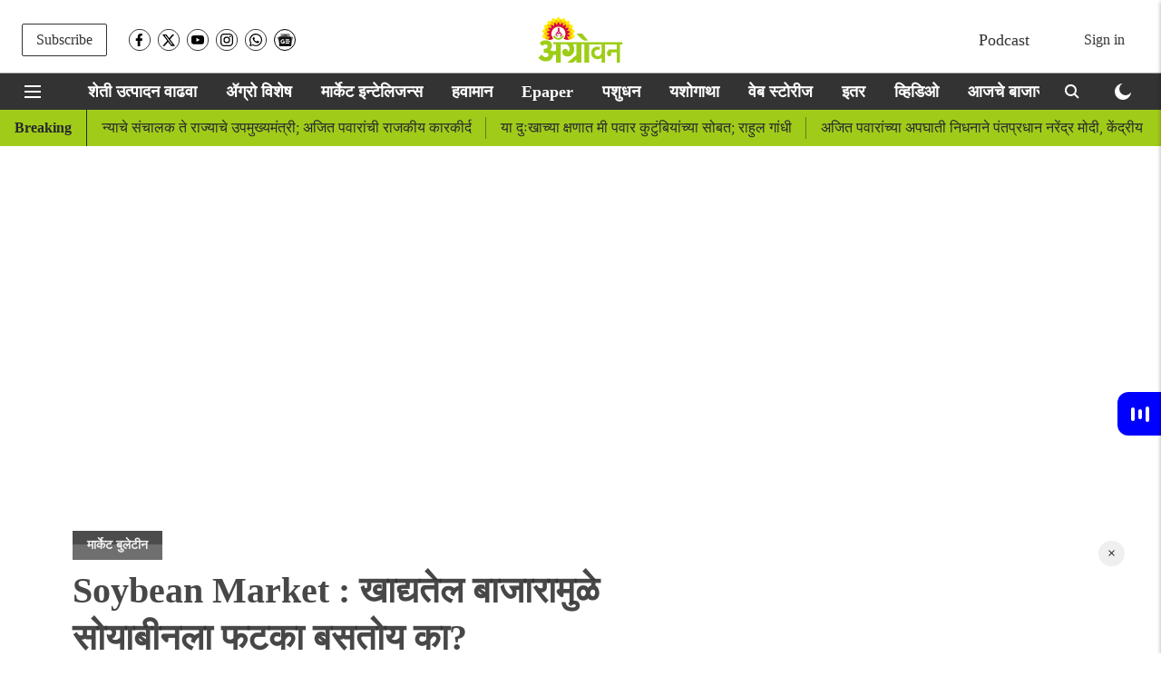

--- FILE ---
content_type: text/html; charset=utf-8
request_url: https://www.google.com/recaptcha/api2/aframe
body_size: 265
content:
<!DOCTYPE HTML><html><head><meta http-equiv="content-type" content="text/html; charset=UTF-8"></head><body><script nonce="zSfrVSOyiZ8abVc4CcNYlA">/** Anti-fraud and anti-abuse applications only. See google.com/recaptcha */ try{var clients={'sodar':'https://pagead2.googlesyndication.com/pagead/sodar?'};window.addEventListener("message",function(a){try{if(a.source===window.parent){var b=JSON.parse(a.data);var c=clients[b['id']];if(c){var d=document.createElement('img');d.src=c+b['params']+'&rc='+(localStorage.getItem("rc::a")?sessionStorage.getItem("rc::b"):"");window.document.body.appendChild(d);sessionStorage.setItem("rc::e",parseInt(sessionStorage.getItem("rc::e")||0)+1);localStorage.setItem("rc::h",'1769632332387');}}}catch(b){}});window.parent.postMessage("_grecaptcha_ready", "*");}catch(b){}</script></body></html>

--- FILE ---
content_type: text/html; charset=utf-8
request_url: https://www.google.com/recaptcha/api2/aframe
body_size: -248
content:
<!DOCTYPE HTML><html><head><meta http-equiv="content-type" content="text/html; charset=UTF-8"></head><body><script nonce="GbtgrE7UcmQQmvKfXRLM_w">/** Anti-fraud and anti-abuse applications only. See google.com/recaptcha */ try{var clients={'sodar':'https://pagead2.googlesyndication.com/pagead/sodar?'};window.addEventListener("message",function(a){try{if(a.source===window.parent){var b=JSON.parse(a.data);var c=clients[b['id']];if(c){var d=document.createElement('img');d.src=c+b['params']+'&rc='+(localStorage.getItem("rc::a")?sessionStorage.getItem("rc::b"):"");window.document.body.appendChild(d);sessionStorage.setItem("rc::e",parseInt(sessionStorage.getItem("rc::e")||0)+1);localStorage.setItem("rc::h",'1769632334117');}}}catch(b){}});window.parent.postMessage("_grecaptcha_ready", "*");}catch(b){}</script></body></html>

--- FILE ---
content_type: text/plain;charset=UTF-8
request_url: https://adgebra.co.in/ocean/articles?url=agrowon.esakal.com
body_size: 6212
content:
{"oceanArticles":[{"url":"https://agrowon.esakal.com/agro-special/two-new-directorates-to-ease-farm-produce-marketing-issues-sai29?utm_source\u003dOcean\u0026utm_medium\u003dRS\u0026utm_campaign\u003dadgebra","imgurl":"https://media.assettype.com/agrowon/2026-01-08/fnjyzbng/Roshan-720-x-1280-px-1280-x-720-px-720-x-1280-px-1280-x-720-px-720-x-1280-px-720-x-1280-px-1280-x-720-px-720-x-1280-px-1280-x-720-px-1280-x-720-px-1280-x-720-px-1280-x-720-18.jpg","title":"Agriculture+Department%3A+%E0%A4%95%E0%A5%83%E0%A4%B7%E0%A5%80+%E0%A4%B5%E0%A4%BF%E0%A4%AD%E0%A4%BE%E0%A4%97%E0%A4%BE%E0%A4%A4+%E0%A4%A6%E0%A5%8B%E0%A4%A8+%E0%A4%A8%E0%A4%B5%E0%A5%80%E0%A4%A8+%E0%A4%B8%E0%A4%82%E0%A4%9A%E0%A4%BE%E0%A4%B2%E0%A4%A8%E0%A4%BE%E0%A4%B2%E0%A4%AF%E0%A5%87+...","impressionTracker":"","clickTracker":"https://adgebra.co.in/clicktracker/article?articleUrl\u003dhttps%253A%252F%252Fagrowon.esakal.com%252Fagro-special%252Ftwo-new-directorates-to-ease-farm-produce-marketing-issues-sai29%253Futm_source%253DOcean%2526utm_medium%253DRS%2526utm_campaign%253Dadgebra"},{"url":"https://agrowon.esakal.com/ampstories/web-stories/remove-crayon-marks-from-walls-cleaning-tips-aak11?utm_source\u003dOcean\u0026utm_medium\u003dRS\u0026utm_campaign\u003dadgebra","imgurl":"https://media.assettype.com/agrowon/2026-01-08/mv332c3b/7.jpg","title":"Wall+Cleaning+Tips+%3A+%27%E0%A4%AF%E0%A4%BE%27+%E0%A4%B8%E0%A5%8B%E0%A4%AA%E0%A5%8D%E0%A4%AF%E0%A4%BE+%E0%A4%9F%E0%A4%BF%E0%A4%AA%E0%A5%8D%E0%A4%B8%E0%A4%A8%E0%A5%87+%E0%A4%95%E0%A4%BE%E0%A4%A2%E0%A4%BE+%E0%A4%AD%E0%A4%BF%E0%A4%82%E0%A4%A4%E0%A5%80%E0%A4%B5%E0%A4%B0+%E0%A4%B2%E0%A4%B9%E0%A4%BE%E0%A4%A8+...","impressionTracker":"","clickTracker":"https://adgebra.co.in/clicktracker/article?articleUrl\u003dhttps%253A%252F%252Fagrowon.esakal.com%252Fampstories%252Fweb-stories%252Fremove-crayon-marks-from-walls-cleaning-tips-aak11%253Futm_source%253DOcean%2526utm_medium%253DRS%2526utm_campaign%253Dadgebra"},{"url":"https://agrowon.esakal.com/weather-news/cloudy-weather-rain-showers-as-minimum-temperatures-fluctuate-in-maharashtra-sai29?utm_source\u003dOcean\u0026utm_medium\u003dRS\u0026utm_campaign\u003dadgebra","imgurl":"https://media.assettype.com/agrowon/2026-01-08/xjuhihhv/Untitled-720-x-1280-px-1280-x-720-px-720-x-1280-px-1200-x-675-px-1280-x-720-px-2026-01-09T002935.781.jpg","title":"Weather+Update%3A+%E0%A4%95%E0%A4%BF%E0%A4%AE%E0%A4%BE%E0%A4%A8+%E0%A4%A4%E0%A4%BE%E0%A4%AA%E0%A4%AE%E0%A4%BE%E0%A4%A8%E0%A4%BE%E0%A4%A4+%E0%A4%B5%E0%A4%BE%E0%A4%A2+%E0%A4%B9%E0%A5%8B%E0%A4%A3%E0%A5%8D%E0%A4%AF%E0%A4%BE%E0%A4%9A%E0%A5%80+%E0%A4%B6%E0%A4%95%E0%A5%8D%E0%A4%AF%E0%A4%A4%E0%A4%BE","impressionTracker":"","clickTracker":"https://adgebra.co.in/clicktracker/article?articleUrl\u003dhttps%253A%252F%252Fagrowon.esakal.com%252Fweather-news%252Fcloudy-weather-rain-showers-as-minimum-temperatures-fluctuate-in-maharashtra-sai29%253Futm_source%253DOcean%2526utm_medium%253DRS%2526utm_campaign%253Dadgebra"},{"url":"https://agrowon.esakal.com/agro-special/warehouse-receipt-scheme-offers-farmers-a-safer-path-to-stable-markets-sai29?utm_source\u003dOcean\u0026utm_medium\u003dRS\u0026utm_campaign\u003dadgebra","imgurl":"https://media.assettype.com/agrowon/2026-01-09/r37a7lnz/Roshan-720-x-1280-px-1280-x-720-px-720-x-1280-px-1280-x-720-px-720-x-1280-px-720-x-1280-px-1280-x-720-px-720-x-1280-px-1280-x-720-px-1280-x-720-px-1280-x-720-px-1280-x-720-23.jpg","title":"Warehouse+Receipts%3A+%E0%A4%B5%E0%A4%BF%E0%A4%A4%E0%A5%8D%E0%A4%A4%E0%A4%AA%E0%A5%81%E0%A4%B0%E0%A4%B5%E0%A4%A0%E0%A5%8D%E0%A4%AF%E0%A4%BE%E0%A4%B8%E0%A4%BE%E0%A4%A0%E0%A5%80+%E0%A4%B5%E0%A4%B8%E0%A5%8D%E0%A4%A4%E0%A5%82%E0%A4%82%E0%A4%9A%E0%A4%BE+%E0%A4%A4%E0%A4%BE%E0%A4%B0%E0%A4%A3+%E0%A4%AE%E0%A5%8D%E0%A4%B9%E0%A4%A3%E0%A5%82%E0%A4%A8+...","impressionTracker":"","clickTracker":"https://adgebra.co.in/clicktracker/article?articleUrl\u003dhttps%253A%252F%252Fagrowon.esakal.com%252Fagro-special%252Fwarehouse-receipt-scheme-offers-farmers-a-safer-path-to-stable-markets-sai29%253Futm_source%253DOcean%2526utm_medium%253DRS%2526utm_campaign%253Dadgebra"},{"url":"https://agrowon.esakal.com/market-intelligence/mixed-signals-in-agri-markets-cotton-strong-soybean-stable-chilli-prices-firm-sai29?utm_source\u003dOcean\u0026utm_medium\u003dRS\u0026utm_campaign\u003dadgebra","imgurl":"https://media.assettype.com/agrowon/2026-01-08/krgqbykk/Roshan-720-x-1280-px-1280-x-720-px-720-x-1280-px-1280-x-720-px-720-x-1280-px-720-x-1280-px-1280-x-720-px-720-x-1280-px-1280-x-720-px-1280-x-720-px-1280-x-720-px-1280-x-720-5.jpg","title":"Agrowon+Podcast%3A+%E0%A4%B8%E0%A5%8B%E0%A4%AF%E0%A4%BE%E0%A4%AC%E0%A5%80%E0%A4%A8+%E0%A4%A6%E0%A4%B0+%E0%A4%9F%E0%A4%BF%E0%A4%95%E0%A5%82%E0%A4%A8%2C+%E0%A4%95%E0%A4%BE%E0%A4%AA%E0%A4%B8%E0%A4%BE%E0%A4%A4+%E0%A4%B8%E0%A5%81%E0%A4%A7%E0%A4%BE%E0%A4%B0%E0%A4%A3%E0%A4%BE%2C+%E0%A4%97%E0%A4%B5%E0%A5%8D%E0%A4%B9%E0%A4%BE%E0%A4%9A%E0%A5%87+...","impressionTracker":"","clickTracker":"https://adgebra.co.in/clicktracker/article?articleUrl\u003dhttps%253A%252F%252Fagrowon.esakal.com%252Fmarket-intelligence%252Fmixed-signals-in-agri-markets-cotton-strong-soybean-stable-chilli-prices-firm-sai29%253Futm_source%253DOcean%2526utm_medium%253DRS%2526utm_campaign%253Dadgebra"},{"url":"https://agrowon.esakal.com/agro-special/seven-thousand-farmers-in-sangli-have-taken-out-fruit-crop-insurance-abhi47?utm_source\u003dOcean\u0026utm_medium\u003dTR\u0026utm_campaign\u003dadgebra","imgurl":"https://images.assettype.com/agrowon/2022-04/c9efdfa0-cd9a-46fc-86c1-3a2fdf58fa48/OM_LOGO_WEBSITE_300X56_AGROWON.png","title":"Fruit+Crop+Insurance%3A+%E0%A4%B8%E0%A4%BE%E0%A4%82%E0%A4%97%E0%A4%B2%E0%A5%80%E0%A4%A4+%E0%A4%B8%E0%A4%BE%E0%A4%A4+%E0%A4%B9%E0%A4%9C%E0%A4%BE%E0%A4%B0+%E0%A4%B6%E0%A5%87%E0%A4%A4%E0%A4%95%E0%A4%B1%E0%A5%8D%E0%A4%AF%E0%A4%BE%E0%A4%82%E0%A4%A8%E0%A5%80+%E0%A4%95%E0%A4%BE%E0%A4%A2%E0%A4%B2%E0%A4%BE+%E0%A4%AB%E0%A4%B3+...","impressionTracker":"","clickTracker":"https://adgebra.co.in/clicktracker/article?articleUrl\u003dhttps%253A%252F%252Fagrowon.esakal.com%252Fagro-special%252Fseven-thousand-farmers-in-sangli-have-taken-out-fruit-crop-insurance-abhi47%253Futm_source%253DOcean%2526utm_medium%253DTR%2526utm_campaign%253Dadgebra"},{"url":"https://agrowon.esakal.com/video/what-to-do-if-sorghum-crop-turns-yellow-due-to-cold-weather-conditions?utm_source\u003dOcean\u0026utm_medium\u003dRS\u0026utm_campaign\u003dadgebra","imgurl":"https://media.assettype.com/agrowon/2026-01-09/8u8zp1fr/Agrowon-Thumbnails-2026-01-09T120806.143.jpg","title":"Jowar+Cold+Stress%3A+%E0%A4%A5%E0%A4%82%E0%A4%A1%E0%A5%80%E0%A4%AE%E0%A5%81%E0%A4%B3%E0%A5%87+%E0%A4%9C%E0%A5%8D%E0%A4%B5%E0%A4%BE%E0%A4%B0%E0%A5%80%E0%A4%9A%E0%A5%87+%E0%A4%AA%E0%A5%80%E0%A4%95+%E0%A4%AA%E0%A4%BF%E0%A4%B5%E0%A4%B3%E0%A5%87+%E0%A4%AA%E0%A4%A1%E0%A4%B2%E0%A5%8D%E0%A4%AF%E0%A4%BE%E0%A4%B8+%E0%A4%95%E0%A4%BE%E0%A4%AF+...","impressionTracker":"","clickTracker":"https://adgebra.co.in/clicktracker/article?articleUrl\u003dhttps%253A%252F%252Fagrowon.esakal.com%252Fvideo%252Fwhat-to-do-if-sorghum-crop-turns-yellow-due-to-cold-weather-conditions%253Futm_source%253DOcean%2526utm_medium%253DRS%2526utm_campaign%253Dadgebra"},{"url":"https://agrowon.esakal.com/agro-special/high-density-cotton-farming-key-to-stop-decline-in-cultivation-sai29?utm_source\u003dOcean\u0026utm_medium\u003dRS\u0026utm_campaign\u003dadgebra","imgurl":"https://media.assettype.com/agrowon/2026-01-09/rtlkzx1n/Agriculture-2026-01-09T130615.309.jpg","title":"Cotton+Farming%3A+%E0%A4%95%E0%A4%BE%E0%A4%AA%E0%A5%82%E0%A4%B8+%E0%A4%B2%E0%A4%BE%E0%A4%97%E0%A4%B5%E0%A4%A1%E0%A5%80%E0%A4%A4%E0%A5%80%E0%A4%B2+%E0%A4%98%E0%A4%9F+%E0%A4%B0%E0%A5%8B%E0%A4%96%E0%A4%A3%E0%A5%8D%E0%A4%AF%E0%A4%BE%E0%A4%B8%E0%A4%BE%E0%A4%A0%E0%A5%80+%E0%A4%B8%E0%A4%98%E0%A4%A8%2C+%E0%A4%85%E0%A4%A4%E0%A4%BF%E0%A4%98%E0%A4%A8+...","impressionTracker":"","clickTracker":"https://adgebra.co.in/clicktracker/article?articleUrl\u003dhttps%253A%252F%252Fagrowon.esakal.com%252Fagro-special%252Fhigh-density-cotton-farming-key-to-stop-decline-in-cultivation-sai29%253Futm_source%253DOcean%2526utm_medium%253DRS%2526utm_campaign%253Dadgebra"},{"url":"https://agrowon.esakal.com/agro-special/save-the-barav-movement-revives-thousands-of-ancient-water-sources-in-maharashtra-sai29?utm_source\u003dOcean\u0026utm_medium\u003dRS\u0026utm_campaign\u003dadgebra","imgurl":"https://media.assettype.com/agrowon/2026-01-09/jpdprmbq/Roshan-720-x-1280-px-1280-x-720-px-720-x-1280-px-1280-x-720-px-720-x-1280-px-720-x-1280-px-1280-x-720-px-720-x-1280-px-1280-x-720-px-1280-x-720-px-1280-x-720-px-1280-x-720-22.jpg","title":"Water+Conservation%3A+%E0%A4%AC%E0%A4%BE%E0%A4%B0%E0%A4%B5+%E0%A4%AA%E0%A5%81%E0%A4%A8%E0%A4%B0%E0%A5%8D%E0%A4%B6%E0%A5%8B%E0%A4%A7%2C+%E0%A4%B8%E0%A4%82%E0%A4%B5%E0%A4%B0%E0%A5%8D%E0%A4%A7%E0%A4%A8%E0%A4%BE%E0%A4%A4%E0%A5%80%E0%A4%B2+%E2%80%98%E0%A4%AE%E0%A4%B9%E0%A4%BE%E0%A4%B0%E0%A4%BE%E0%A4%B7%E0%A5%8D%E0%A4%9F%E0%A5%8D%E0%A4%B0+...","impressionTracker":"","clickTracker":"https://adgebra.co.in/clicktracker/article?articleUrl\u003dhttps%253A%252F%252Fagrowon.esakal.com%252Fagro-special%252Fsave-the-barav-movement-revives-thousands-of-ancient-water-sources-in-maharashtra-sai29%253Futm_source%253DOcean%2526utm_medium%253DRS%2526utm_campaign%253Dadgebra"},{"url":"https://agrowon.esakal.com/agro-special/bismil-sugarcane-variety-approved-four-states-ddb79?utm_source\u003dOcean\u0026utm_medium\u003dRS\u0026utm_campaign\u003dadgebra","imgurl":"https://media.assettype.com/agrowon/2026-01-09/mnuoyl0p/Copy-of-Copy-of-Roshan-720-x-1280-px-1280-x-720-px-720-x-1280-px-1280-x-720-px-720-x-1280-px-720-x-1280-px-1280-x-720-px-720-x-1280-px-1280-x-720-px-1280-x-720-px-1280-2026-01-09T114934.331.jpg","title":"New+Sugarcane+Variety%3A+%E0%A4%A8%E0%A4%B5%E0%A5%87+%E0%A4%8A%E0%A4%B8+%E0%A4%B5%E0%A4%BE%E0%A4%A3+%27%E0%A4%AC%E0%A4%BF%E0%A4%B8%E0%A5%8D%E0%A4%AE%E0%A4%BF%E0%A4%B2%27%E0%A4%9A%E0%A5%8D%E0%A4%AF%E0%A4%BE+%E0%A4%86%E0%A4%A3%E0%A4%96%E0%A5%80+%E0%A5%AA+...","impressionTracker":"","clickTracker":"https://adgebra.co.in/clicktracker/article?articleUrl\u003dhttps%253A%252F%252Fagrowon.esakal.com%252Fagro-special%252Fbismil-sugarcane-variety-approved-four-states-ddb79%253Futm_source%253DOcean%2526utm_medium%253DRS%2526utm_campaign%253Dadgebra"},{"url":"https://agrowon.esakal.com/agro-special/rabi-sowing-area-growth-634-lakh-hectares-ddb79?utm_source\u003dOcean\u0026utm_medium\u003dRS\u0026utm_campaign\u003dadgebra","imgurl":"https://media.assettype.com/agrowon/2026-01-08/n57kq1zx/Copy-of-Copy-of-Roshan-720-x-1280-px-1280-x-720-px-720-x-1280-px-1280-x-720-px-720-x-1280-px-720-x-1280-px-1280-x-720-px-720-x-1280-px-1280-x-720-px-1280-x-720-px-1280-2026-01-08T142124.425.jpg","title":"Rabi+Sowing%3A+%E0%A4%B0%E0%A4%AC%E0%A5%8D%E0%A4%AC%E0%A5%80+%E0%A4%AA%E0%A5%80%E0%A4%95+%E0%A4%AA%E0%A5%87%E0%A4%B0%E0%A4%BE+%E0%A5%AC%E0%A5%A9%E0%A5%AA+%E0%A4%B2%E0%A4%BE%E0%A4%96+%E0%A4%B9%E0%A5%87%E0%A4%95%E0%A5%8D%E0%A4%9F%E0%A4%B0%E0%A4%B5%E0%A4%B0%2C+%E0%A4%97%E0%A5%87%E0%A4%B2%E0%A5%8D%E0%A4%AF%E0%A4%BE+...","impressionTracker":"","clickTracker":"https://adgebra.co.in/clicktracker/article?articleUrl\u003dhttps%253A%252F%252Fagrowon.esakal.com%252Fagro-special%252Frabi-sowing-area-growth-634-lakh-hectares-ddb79%253Futm_source%253DOcean%2526utm_medium%253DRS%2526utm_campaign%253Dadgebra"},{"url":"https://agrowon.esakal.com/agro-special/turmeric-production-is-low-in-khandesh-abhi47?utm_source\u003dOcean\u0026utm_medium\u003dRS\u0026utm_campaign\u003dadgebra","imgurl":"https://media.assettype.com/agrowon/2025-11-30/mktdv4qg/Roshan-720-x-1280-px-1280-x-720-px-720-x-1280-px-1280-x-720-px-720-x-1280-px-720-x-1280-px-1280-x-720-px-720-x-1280-px-1280-x-720-px-1280-x-720-px-1280-x-720-px-1280-x-720-41.jpg","title":"Tur+Production%3A+%E0%A4%96%E0%A4%BE%E0%A4%A8%E0%A4%A6%E0%A5%87%E0%A4%B6%E0%A4%BE%E0%A4%A4+%E0%A4%A4%E0%A5%82%E0%A4%B0+%E0%A4%89%E0%A4%A4%E0%A5%8D%E0%A4%AA%E0%A4%BE%E0%A4%A6%E0%A4%A8+%E0%A4%85%E0%A4%B2%E0%A5%8D%E0%A4%AA","impressionTracker":"","clickTracker":"https://adgebra.co.in/clicktracker/article?articleUrl\u003dhttps%253A%252F%252Fagrowon.esakal.com%252Fagro-special%252Fturmeric-production-is-low-in-khandesh-abhi47%253Futm_source%253DOcean%2526utm_medium%253DRS%2526utm_campaign%253Dadgebra"},{"url":"https://agrowon.esakal.com/weather-news/cold-wave-returns-to-maharashtra-as-minimum-temperatures-drop-sai29?utm_source\u003dOcean\u0026utm_medium\u003dRS\u0026utm_campaign\u003dadgebra","imgurl":"https://media.assettype.com/agrowon/2026-01-08/32exq10i/Roshan-720-x-1280-px-1280-x-720-px-720-x-1280-px-1280-x-720-px-720-x-1280-px-720-x-1280-px-1280-x-720-px-720-x-1280-px-1280-x-720-px-1280-x-720-px-1280-x-720-px-1280-x-720-3.jpg","title":"Cold+Waive%3A+%E0%A4%B0%E0%A4%BE%E0%A4%9C%E0%A5%8D%E0%A4%AF%E0%A4%BE%E0%A4%A4+%E0%A4%A5%E0%A4%82%E0%A4%A1%E0%A5%80+%E0%A4%AA%E0%A5%81%E0%A4%A8%E0%A5%8D%E0%A4%B9%E0%A4%BE+%E0%A4%B5%E0%A4%BE%E0%A4%A2%E0%A4%B2%E0%A5%80%3B+%E0%A4%B5%E0%A4%BF%E0%A4%A6%E0%A4%B0%E0%A5%8D%E0%A4%AD%E0%A4%BE%E0%A4%A4%E0%A5%80%E0%A4%B2+%E0%A4%95%E0%A4%BF%E0%A4%AE%E0%A4%BE%E0%A4%A8+...","impressionTracker":"","clickTracker":"https://adgebra.co.in/clicktracker/article?articleUrl\u003dhttps%253A%252F%252Fagrowon.esakal.com%252Fweather-news%252Fcold-wave-returns-to-maharashtra-as-minimum-temperatures-drop-sai29%253Futm_source%253DOcean%2526utm_medium%253DRS%2526utm_campaign%253Dadgebra"},{"url":"https://agrowon.esakal.com/agro-special/special-development-funds-for-villages-that-ban-alcohol-abhi47?utm_source\u003dOcean\u0026utm_medium\u003dRS\u0026utm_campaign\u003dadgebra","imgurl":"https://media.assettype.com/agrowon/2026-01-08/o5u0nqzt/Agriculture-2026-01-08T101802.315.jpg","title":"liquor+Free+Villages%3A+%E0%A4%A6%E0%A4%BE%E0%A4%B0%E0%A5%82%E0%A4%AC%E0%A4%82%E0%A4%A6%E0%A5%80+%E0%A4%95%E0%A4%B0%E0%A4%A3%E0%A4%BE%E0%A4%B1%E0%A5%8D%E0%A4%AF%E0%A4%BE+%E0%A4%97%E0%A4%BE%E0%A4%B5%E0%A4%BE%E0%A4%82%E0%A4%A8%E0%A4%BE+%E0%A4%B5%E0%A4%BF%E0%A4%B6%E0%A5%87%E0%A4%B7+...","impressionTracker":"","clickTracker":"https://adgebra.co.in/clicktracker/article?articleUrl\u003dhttps%253A%252F%252Fagrowon.esakal.com%252Fagro-special%252Fspecial-development-funds-for-villages-that-ban-alcohol-abhi47%253Futm_source%253DOcean%2526utm_medium%253DRS%2526utm_campaign%253Dadgebra"},{"url":"https://agrowon.esakal.com/ampstories/web-stories/makar-sankranti-traditional-ritual-indian-festival-aak11?utm_source\u003dOcean\u0026utm_medium\u003dRS\u0026utm_campaign\u003dadgebra","imgurl":"https://media.assettype.com/agrowon/2026-01-08/w8b5u7dh/1.jpg","title":"Makar+Sankranti+Traditional+Ritual+%3A+%E0%A4%B8%E0%A4%82%E0%A4%95%E0%A5%8D%E0%A4%B0%E0%A4%BE%E0%A4%82%E0%A4%A4%E0%A5%80%E0%A4%9A%E0%A5%8D%E0%A4%AF%E0%A4%BE+%E0%A4%A6%E0%A4%BF%E0%A4%B5%E0%A4%B6%E0%A5%80+...","impressionTracker":"","clickTracker":"https://adgebra.co.in/clicktracker/article?articleUrl\u003dhttps%253A%252F%252Fagrowon.esakal.com%252Fampstories%252Fweb-stories%252Fmakar-sankranti-traditional-ritual-indian-festival-aak11%253Futm_source%253DOcean%2526utm_medium%253DRS%2526utm_campaign%253Dadgebra"},{"url":"https://agrowon.esakal.com/ampstories/web-stories/grilled-tava-sandwich-recipe-indian-breakfast-aak11?utm_source\u003dOcean\u0026utm_medium\u003dRS\u0026utm_campaign\u003dadgebra","imgurl":"https://media.assettype.com/agrowon/2025-07-03/y1p5qdpg/unnamed.png","title":"Grilled+Sandwich+Recipe+%3A+%E0%A4%98%E0%A4%B0%E0%A4%9A%E0%A5%8D%E0%A4%AF%E0%A4%BE+%E0%A4%98%E0%A4%B0%E0%A5%80+%E0%A4%A4%E0%A4%B5%E0%A5%8D%E0%A4%AF%E0%A4%BE%E0%A4%B5%E0%A4%B0+%E0%A4%A4%E0%A4%AF%E0%A4%BE%E0%A4%B0+%E0%A4%95%E0%A4%B0%E0%A4%BE+%E0%A4%97%E0%A5%8D%E0%A4%B0%E0%A4%BF%E0%A4%B2+...","impressionTracker":"","clickTracker":"https://adgebra.co.in/clicktracker/article?articleUrl\u003dhttps%253A%252F%252Fagrowon.esakal.com%252Fampstories%252Fweb-stories%252Fgrilled-tava-sandwich-recipe-indian-breakfast-aak11%253Futm_source%253DOcean%2526utm_medium%253DRS%2526utm_campaign%253Dadgebra"},{"url":"https://agrowon.esakal.com/market-intelligence/market-bulletin/soybean-prices-improve-cotton-prices-increase-millet-remains-stable-demand-for-garlic-increases-cucumbers-rise-rat16?utm_source\u003dOcean\u0026utm_medium\u003dRS\u0026utm_campaign\u003dadgebra","imgurl":"https://media.assettype.com/agrowon/2026-01-09/vi21hgd4/Roshan-720-x-1280-px-1280-x-720-px-720-x-1280-px-1280-x-720-px-720-x-1280-px-720-x-1280-px-1280-x-720-px-720-x-1280-px-1280-x-720-px-1280-x-720-px-1280-x-720-px-1280-x-720-3.jpg","title":"Agrowon+Podcast%3A+%E0%A4%B8%E0%A5%8B%E0%A4%AF%E0%A4%BE%E0%A4%AC%E0%A5%80%E0%A4%A8+%E0%A4%A6%E0%A4%B0%E0%A4%BE%E0%A4%A4+%E0%A4%B8%E0%A5%81%E0%A4%A7%E0%A4%BE%E0%A4%B0%E0%A4%A3%E0%A4%BE%3B+%E0%A4%95%E0%A4%BE%E0%A4%AA%E0%A4%B8%E0%A4%BE%E0%A4%9A%E0%A5%87+%E0%A4%AD%E0%A4%BE%E0%A4%B5+%E0%A4%B5%E0%A4%BE%E0%A4%A2%E0%A4%B2%E0%A5%87%2C+...","impressionTracker":"","clickTracker":"https://adgebra.co.in/clicktracker/article?articleUrl\u003dhttps%253A%252F%252Fagrowon.esakal.com%252Fmarket-intelligence%252Fmarket-bulletin%252Fsoybean-prices-improve-cotton-prices-increase-millet-remains-stable-demand-for-garlic-increases-cucumbers-rise-rat16%253Futm_source%253DOcean%2526utm_medium%253DRS%2526utm_campaign%253Dadgebra"},{"url":"https://agrowon.esakal.com/agro-special/cpims-signature-campaign-to-run-nashik-pune-railway-on-old-route-abhi47?utm_source\u003dOcean\u0026utm_medium\u003dRS\u0026utm_campaign\u003dadgebra","imgurl":"https://media.assettype.com/agrowon/2025-12-05/snwicx9k/Roshan-720-x-1280-px-1280-x-720-px-720-x-1280-px-1280-x-720-px-720-x-1280-px-720-x-1280-px-1280-x-720-px-720-x-1280-px-1280-x-720-px-1280-x-720-px-1280-x-720-px-1280-x-720-25.jpg","title":"Nashik+Pune+Rail%3A+%E0%A4%A8%E0%A4%BE%E0%A4%B6%E0%A4%BF%E0%A4%95+-%E0%A4%AA%E0%A5%81%E0%A4%A3%E0%A5%87+%E0%A4%B0%E0%A5%87%E0%A4%B2%E0%A5%8D%E0%A4%B5%E0%A5%87+%E0%A4%9C%E0%A5%81%E0%A4%A8%E0%A5%8D%E0%A4%AF%E0%A4%BE+...","impressionTracker":"","clickTracker":"https://adgebra.co.in/clicktracker/article?articleUrl\u003dhttps%253A%252F%252Fagrowon.esakal.com%252Fagro-special%252Fcpims-signature-campaign-to-run-nashik-pune-railway-on-old-route-abhi47%253Futm_source%253DOcean%2526utm_medium%253DRS%2526utm_campaign%253Dadgebra"},{"url":"https://agrowon.esakal.com/agro-special/animal-husbandry-plans-have-been-stalled-for-a-few-months-abhi47?utm_source\u003dOcean\u0026utm_medium\u003dRS\u0026utm_campaign\u003dadgebra","imgurl":"https://media.assettype.com/agrowon/2026-01-08/9sbmqd7r/Agriculture-2026-01-08T115702.247.jpg","title":"Livestock+Development+Schemes%3A+%E2%80%98%E0%A4%AA%E0%A4%B6%E0%A5%81%E0%A4%B8%E0%A4%82%E0%A4%B5%E0%A4%B0%E0%A5%8D%E0%A4%A7%E0%A4%A8%E2%80%99%E0%A4%9A%E0%A5%8D%E2%80%8D%E0%A4%AF%E0%A4%BE+%E0%A4%AF%E0%A5%8B%E0%A4%9C%E0%A4%A8%E0%A4%BE+%E0%A4%95%E0%A4%BE%E0%A4%B9%E0%A5%80+...","impressionTracker":"","clickTracker":"https://adgebra.co.in/clicktracker/article?articleUrl\u003dhttps%253A%252F%252Fagrowon.esakal.com%252Fagro-special%252Fanimal-husbandry-plans-have-been-stalled-for-a-few-months-abhi47%253Futm_source%253DOcean%2526utm_medium%253DRS%2526utm_campaign%253Dadgebra"},{"url":"https://agrowon.esakal.com/agro-special/increase-in-rabi-area-in-jalgaon-abhi47?utm_source\u003dOcean\u0026utm_medium\u003dRS\u0026utm_campaign\u003dadgebra","imgurl":"https://media.assettype.com/agrowon/2025-12-09/6rxa8lmz/Agriculture-2025-12-09T113704.738.jpg","title":"Rabi+Sowing%3A+%E0%A4%9C%E0%A4%B3%E0%A4%97%E0%A4%BE%E0%A4%B5%E0%A4%BE%E0%A4%A4+%E0%A4%B0%E0%A4%AC%E0%A5%8D%E0%A4%AC%E0%A5%80%E0%A4%9A%E0%A5%8D%E0%A4%AF%E0%A4%BE+%E0%A4%95%E0%A5%8D%E0%A4%B7%E0%A5%87%E0%A4%A4%E0%A5%8D%E0%A4%B0%E0%A4%BE%E0%A4%A4+%E0%A4%B5%E0%A4%BE%E0%A4%A2","impressionTracker":"","clickTracker":"https://adgebra.co.in/clicktracker/article?articleUrl\u003dhttps%253A%252F%252Fagrowon.esakal.com%252Fagro-special%252Fincrease-in-rabi-area-in-jalgaon-abhi47%253Futm_source%253DOcean%2526utm_medium%253DRS%2526utm_campaign%253Dadgebra"},{"url":"https://agrowon.esakal.com/agro-special/stop-financial-transactions-from-approval-to-bill-abhi47?utm_source\u003dOcean\u0026utm_medium\u003dRS\u0026utm_campaign\u003dadgebra","imgurl":"https://media.assettype.com/agrowon/2025-11-24/jejx5en3/Untitled-design-63.jpg","title":"NREGA+Works%3A+%E0%A4%AE%E0%A4%82%E0%A4%9C%E0%A5%81%E0%A4%B0%E0%A5%80+%E0%A4%A4%E0%A5%87+%E0%A4%AC%E0%A4%BF%E0%A4%B2%E0%A4%BE%E0%A4%AA%E0%A4%B0%E0%A5%8D%E0%A4%AF%E0%A4%82%E0%A4%A4%E0%A4%9A%E0%A5%87+%E0%A4%86%E0%A4%B0%E0%A5%8D%E0%A4%A5%E0%A4%BF%E0%A4%95+%E0%A4%B5%E0%A5%8D%E0%A4%AF%E0%A4%B5%E0%A4%B9%E0%A4%BE%E0%A4%B0+%E0%A4%A5%E0%A4%BE%E0%A4%82%E0%A4%AC%E0%A4%B5%E0%A4%BE","impressionTracker":"","clickTracker":"https://adgebra.co.in/clicktracker/article?articleUrl\u003dhttps%253A%252F%252Fagrowon.esakal.com%252Fagro-special%252Fstop-financial-transactions-from-approval-to-bill-abhi47%253Futm_source%253DOcean%2526utm_medium%253DRS%2526utm_campaign%253Dadgebra"},{"url":"https://agrowon.esakal.com/agro-special/pm-kisan-2026-farmer-id-e-kyc-22nd-instalment-ddb79?utm_source\u003dOcean\u0026utm_medium\u003dRS\u0026utm_campaign\u003dadgebra","imgurl":"https://media.assettype.com/agrowon/2026-01-09/d5u4s9ry/Copy-of-Copy-of-Roshan-720-x-1280-px-1280-x-720-px-720-x-1280-px-1280-x-720-px-720-x-1280-px-720-x-1280-px-1280-x-720-px-720-x-1280-px-1280-x-720-px-1280-x-720-px-1280-2026-01-09T132559.211.jpg","title":"PM+Kisan+2026+Update%3A+%27%E0%A4%AA%E0%A5%80%E0%A4%8F%E0%A4%AE+%E0%A4%95%E0%A4%BF%E0%A4%B8%E0%A4%BE%E0%A4%A8%27%E0%A4%B8%E0%A4%BE%E0%A4%A0%E0%A5%80+%E0%A4%AB%E0%A4%BE%E0%A4%B0%E0%A5%8D%E0%A4%AE%E0%A4%B0+%E0%A4%86%E0%A4%AF%E0%A4%A1%E0%A5%80%2C+...","impressionTracker":"","clickTracker":"https://adgebra.co.in/clicktracker/article?articleUrl\u003dhttps%253A%252F%252Fagrowon.esakal.com%252Fagro-special%252Fpm-kisan-2026-farmer-id-e-kyc-22nd-instalment-ddb79%253Futm_source%253DOcean%2526utm_medium%253DRS%2526utm_campaign%253Dadgebra"},{"url":"https://agrowon.esakal.com/web-stories/which-intercrops-in-ratoon-sugarcane-and-increase-your-income-ssp-25?utm_source\u003dOcean\u0026utm_medium\u003dRS\u0026utm_campaign\u003dadgebra","imgurl":"https://media.assettype.com/agrowon/2026-01-08/qh5f44sw/Sugarcane-intercropping-1.jpg","title":"Khodawa+Anterpike%3A+%E0%A4%96%E0%A5%8B%E0%A4%A1%E0%A4%B5%E0%A4%BE+%E0%A4%89%E0%A4%B8%E0%A4%BE%E0%A4%A4+%E0%A4%86%E0%A4%82%E0%A4%A4%E0%A4%B0%E0%A4%AA%E0%A4%BF%E0%A4%95%E0%A5%87+%E0%A4%98%E0%A5%8D%E0%A4%AF%E0%A4%BE+%E0%A4%86%E0%A4%A3%E0%A4%BF+%E0%A4%89%E0%A4%A4%E0%A5%8D%E0%A4%AA%E0%A4%A8%E0%A5%8D%E0%A4%A8+...","impressionTracker":"","clickTracker":"https://adgebra.co.in/clicktracker/article?articleUrl\u003dhttps%253A%252F%252Fagrowon.esakal.com%252Fweb-stories%252Fwhich-intercrops-in-ratoon-sugarcane-and-increase-your-income-ssp-25%253Futm_source%253DOcean%2526utm_medium%253DRS%2526utm_campaign%253Dadgebra"},{"url":"https://agrowon.esakal.com/agro-special/mahajan-familys-143-acre-model-farm-excels-in-export-grade-banana-production-sai29?utm_source\u003dOcean\u0026utm_medium\u003dRS\u0026utm_campaign\u003dadgebra","imgurl":"https://media.assettype.com/agrowon/2026-01-08/k6mvtlcy/Roshan-720-x-1280-px-1280-x-720-px-720-x-1280-px-1280-x-720-px-720-x-1280-px-720-x-1280-px-1280-x-720-px-720-x-1280-px-1280-x-720-px-1280-x-720-px-1280-x-720-px-1280-x-720-4.jpg","title":"Banana+Farming%3A+%E0%A4%A8%E0%A4%BF%E0%A4%B8%E0%A4%B5%E0%A4%A3%E0%A5%80%E0%A4%9A%E0%A5%8D%E0%A4%AF%E0%A4%BE+%E0%A4%85%E0%A4%B5%E0%A4%B8%E0%A5%8D%E0%A4%A5%E0%A5%87%E0%A4%A4%E0%A5%80%E0%A4%B2+%E0%A4%AC%E0%A4%BE%E0%A4%97%E0%A5%87%E0%A4%A4+%E0%A4%95%E0%A5%87%E0%A4%B3%E0%A5%80%E0%A4%9A%E0%A4%BE+%E0%A4%86%E0%A4%95%E0%A4%BE%E0%A4%B0%2C+...","impressionTracker":"","clickTracker":"https://adgebra.co.in/clicktracker/article?articleUrl\u003dhttps%253A%252F%252Fagrowon.esakal.com%252Fagro-special%252Fmahajan-familys-143-acre-model-farm-excels-in-export-grade-banana-production-sai29%253Futm_source%253DOcean%2526utm_medium%253DRS%2526utm_campaign%253Dadgebra"},{"url":"https://agrowon.esakal.com/agro-special/sorghum-crop-in-dryland-areas-failed-abhi47?utm_source\u003dOcean\u0026utm_medium\u003dRS\u0026utm_campaign\u003dadgebra","imgurl":"https://media.assettype.com/agrowon/2025-10-09/rowlpm1u/News-Story-Mahes-2025-10-09T114535.635.jpg","title":"Jowar+Farming%3A+%E0%A4%95%E0%A5%8B%E0%A4%B0%E0%A4%A1%E0%A4%B5%E0%A4%BE%E0%A4%B9%E0%A5%82+%E0%A4%95%E0%A5%8D%E0%A4%B7%E0%A5%87%E0%A4%A4%E0%A5%8D%E0%A4%B0%E0%A4%BE%E0%A4%A4%E0%A5%80%E0%A4%B2+%E0%A4%9C%E0%A5%8D%E0%A4%B5%E0%A4%BE%E0%A4%B0%E0%A5%80+%E0%A4%AA%E0%A5%80%E0%A4%95+%E0%A4%A8%E0%A4%BF%E0%A4%B8%E0%A4%B5%E0%A4%B2%E0%A5%87","impressionTracker":"","clickTracker":"https://adgebra.co.in/clicktracker/article?articleUrl\u003dhttps%253A%252F%252Fagrowon.esakal.com%252Fagro-special%252Fsorghum-crop-in-dryland-areas-failed-abhi47%253Futm_source%253DOcean%2526utm_medium%253DRS%2526utm_campaign%253Dadgebra"},{"url":"https://agrowon.esakal.com/agro-special/seven-thousand-farmers-in-sangli-have-taken-out-fruit-crop-insurance-abhi47?utm_source\u003dOcean\u0026utm_medium\u003dTR\u0026utm_campaign\u003dadgebra","imgurl":"https://images.assettype.com/agrowon/2022-04/c9efdfa0-cd9a-46fc-86c1-3a2fdf58fa48/OM_LOGO_WEBSITE_300X56_AGROWON.png","title":"Fruit+Crop+Insurance%3A+%E0%A4%B8%E0%A4%BE%E0%A4%82%E0%A4%97%E0%A4%B2%E0%A5%80%E0%A4%A4+%E0%A4%B8%E0%A4%BE%E0%A4%A4+%E0%A4%B9%E0%A4%9C%E0%A4%BE%E0%A4%B0+%E0%A4%B6%E0%A5%87%E0%A4%A4%E0%A4%95%E0%A4%B1%E0%A5%8D%E0%A4%AF%E0%A4%BE%E0%A4%82%E0%A4%A8%E0%A5%80+%E0%A4%95%E0%A4%BE%E0%A4%A2%E0%A4%B2%E0%A4%BE+%E0%A4%AB%E0%A4%B3+...","impressionTracker":"","clickTracker":"https://adgebra.co.in/clicktracker/article?articleUrl\u003dhttps%253A%252F%252Fagrowon.esakal.com%252Fagro-special%252Fseven-thousand-farmers-in-sangli-have-taken-out-fruit-crop-insurance-abhi47%253Futm_source%253DOcean%2526utm_medium%253DTR%2526utm_campaign%253Dadgebra"},{"url":"https://agrowon.esakal.com/agro-special/agriculture-gva-growth-seen-at-31-in-fy26-despite-good-monsoon-sai29?utm_source\u003dOcean\u0026utm_medium\u003dRS\u0026utm_campaign\u003dadgebra","imgurl":"https://media.assettype.com/agrowon/2026-01-08/hxuu49zr/Roshan-720-x-1280-px-1280-x-720-px-720-x-1280-px-1280-x-720-px-720-x-1280-px-720-x-1280-px-1280-x-720-px-720-x-1280-px-1280-x-720-px-1280-x-720-px-1280-x-720-px-1280-x-720-12.jpg","title":"Indian+Agriculture%3A+%E0%A4%AA%E0%A5%80%E0%A4%95+%E0%A4%AD%E0%A4%B0%E0%A4%98%E0%A5%8B%E0%A4%B8%2C+%E0%A4%AA%E0%A4%A3+%E0%A4%AD%E0%A4%BE%E0%A4%B5+%E0%A4%95%E0%A4%AE%E0%A5%80","impressionTracker":"","clickTracker":"https://adgebra.co.in/clicktracker/article?articleUrl\u003dhttps%253A%252F%252Fagrowon.esakal.com%252Fagro-special%252Fagriculture-gva-growth-seen-at-31-in-fy26-despite-good-monsoon-sai29%253Futm_source%253DOcean%2526utm_medium%253DRS%2526utm_campaign%253Dadgebra"},{"url":"https://agrowon.esakal.com/agro-special/a-sudden-storm-in-the-cold-abhi47?utm_source\u003dOcean\u0026utm_medium\u003dRS\u0026utm_campaign\u003dadgebra","imgurl":"https://media.assettype.com/agrowon/2026-01-08/ngqm370v/Agriculture-2026-01-08T120522.394.jpg","title":"Climate+Change+Impact%3A+%E0%A4%A5%E0%A4%82%E0%A4%A1%E0%A5%80%E0%A4%A4+%E0%A4%85%E0%A4%B5%E0%A4%95%E0%A4%BE%E0%A4%B3%E0%A5%80%E0%A4%9A%E0%A4%BE+%E0%A4%A4%E0%A4%A1%E0%A4%BE%E0%A4%96%E0%A4%BE","impressionTracker":"","clickTracker":"https://adgebra.co.in/clicktracker/article?articleUrl\u003dhttps%253A%252F%252Fagrowon.esakal.com%252Fagro-special%252Fa-sudden-storm-in-the-cold-abhi47%253Futm_source%253DOcean%2526utm_medium%253DRS%2526utm_campaign%253Dadgebra"},{"url":"https://agrowon.esakal.com/agro-special/nashik-zp-launches-gaon-tethe-abhyasika-to-support-rural-competitive-aspirants-sai29?utm_source\u003dOcean\u0026utm_medium\u003dRS\u0026utm_campaign\u003dadgebra","imgurl":"https://media.assettype.com/agrowon/2026-01-08/1hvbqz9v/Roshan-720-x-1280-px-1280-x-720-px-720-x-1280-px-1280-x-720-px-720-x-1280-px-720-x-1280-px-1280-x-720-px-720-x-1280-px-1280-x-720-px-1280-x-720-px-1280-x-720-px-1280-x-720-8.jpg","title":"Student+Support%3A+%E0%A4%97%E0%A4%BE%E0%A4%B5%E0%A4%95%E0%A5%81%E0%A4%B6%E0%A5%80%E0%A4%A4%E0%A4%9A+%E0%A4%98%E0%A4%A1%E0%A4%A3%E0%A4%BE%E0%A4%B0+%E0%A4%89%E0%A4%A6%E0%A5%8D%E0%A4%AF%E0%A4%BE%E0%A4%9A%E0%A5%87+%E0%A4%85%E0%A4%A7%E0%A4%BF%E0%A4%95%E0%A4%BE%E0%A4%B0%E0%A5%80","impressionTracker":"","clickTracker":"https://adgebra.co.in/clicktracker/article?articleUrl\u003dhttps%253A%252F%252Fagrowon.esakal.com%252Fagro-special%252Fnashik-zp-launches-gaon-tethe-abhyasika-to-support-rural-competitive-aspirants-sai29%253Futm_source%253DOcean%2526utm_medium%253DRS%2526utm_campaign%253Dadgebra"},{"url":"https://agrowon.esakal.com/agro-special/compensation-assured-for-heavy-rain-victims-in-jat-abhi47?utm_source\u003dOcean\u0026utm_medium\u003dRS\u0026utm_campaign\u003dadgebra","imgurl":"https://media.assettype.com/agrowon/2025-11-15/mqibkpqx/WhatsApp-Image-2025-11-15-at-10.05.07-AM.jpeg","title":"Crop+Damage+Compensation%3A+%E0%A4%9C%E0%A4%A4%E0%A4%AE%E0%A4%A7%E0%A5%80%E0%A4%B2+%E0%A4%85%E0%A4%A4%E0%A4%BF%E0%A4%B5%E0%A5%83%E0%A4%B7%E0%A5%8D%E0%A4%9F%E0%A4%BF%E0%A4%97%E0%A5%8D%E0%A4%B0%E0%A4%B8%E0%A5%8D%E0%A4%A4%E0%A4%BE%E0%A4%82%E0%A4%A8%E0%A4%BE+...","impressionTracker":"","clickTracker":"https://adgebra.co.in/clicktracker/article?articleUrl\u003dhttps%253A%252F%252Fagrowon.esakal.com%252Fagro-special%252Fcompensation-assured-for-heavy-rain-victims-in-jat-abhi47%253Futm_source%253DOcean%2526utm_medium%253DRS%2526utm_campaign%253Dadgebra"},{"url":"https://agrowon.esakal.com/agro-special/watering-crops-at-night-is-dangerous-due-to-increased-leopard-activity-abhi47?utm_source\u003dOcean\u0026utm_medium\u003dRS\u0026utm_campaign\u003dadgebra","imgurl":"https://media.assettype.com/agrowon/2026-01-08/r6r2trml/Agriculture-2026-01-08T121446.056.jpg","title":"Leopard+Sighting%3A+%E0%A4%AC%E0%A4%BF%E0%A4%AC%E0%A4%9F%E0%A5%8D%E0%A4%AF%E0%A4%BE%E0%A4%9A%E0%A4%BE+%E0%A4%B5%E0%A4%BE%E0%A4%B5%E0%A4%B0+%E0%A4%B5%E0%A4%BE%E0%A4%A2%E0%A4%B2%E0%A5%8D%E0%A4%AF%E0%A4%BE%E0%A4%A8%E0%A5%87+%E0%A4%B0%E0%A4%BE%E0%A4%A4%E0%A5%8D%E0%A4%B0%E0%A5%80+%E0%A4%AA%E0%A4%BF%E0%A4%95%E0%A4%BE%E0%A4%82%E0%A4%A8%E0%A4%BE+...","impressionTracker":"","clickTracker":"https://adgebra.co.in/clicktracker/article?articleUrl\u003dhttps%253A%252F%252Fagrowon.esakal.com%252Fagro-special%252Fwatering-crops-at-night-is-dangerous-due-to-increased-leopard-activity-abhi47%253Futm_source%253DOcean%2526utm_medium%253DRS%2526utm_campaign%253Dadgebra"},{"url":"https://agrowon.esakal.com/video/has-the-central-government-ordered-reduction-in-fertilizer-use-by-farmers?utm_source\u003dOcean\u0026utm_medium\u003dRS\u0026utm_campaign\u003dadgebra","imgurl":"https://media.assettype.com/agrowon/2026-01-08/n8raahyd/The-Agrowon-Show-31-March-2026-01-08T180810.961.jpg","title":"Farmer+ID%3A+%E0%A4%B6%E0%A5%87%E0%A4%A4%E0%A4%95%E0%A4%B1%E0%A5%8D%E0%A4%AF%E0%A4%BE%E0%A4%82%E0%A4%9A%E0%A4%BE+%E0%A4%96%E0%A4%A4%E0%A4%BE%E0%A4%82%E0%A4%9A%E0%A4%BE+%E0%A4%B5%E0%A4%BE%E0%A4%AA%E0%A4%B0+%E0%A4%95%E0%A4%AE%E0%A5%80+%E0%A4%95%E0%A4%B0%E0%A4%A3%E0%A5%8D%E0%A4%AF%E0%A4%BE%E0%A4%B8%E0%A4%BE%E0%A4%A0%E0%A5%80+%E0%A4%95%E0%A5%87%E0%A4%82%E0%A4%A6%E0%A5%8D%E0%A4%B0+...","impressionTracker":"","clickTracker":"https://adgebra.co.in/clicktracker/article?articleUrl\u003dhttps%253A%252F%252Fagrowon.esakal.com%252Fvideo%252Fhas-the-central-government-ordered-reduction-in-fertilizer-use-by-farmers%253Futm_source%253DOcean%2526utm_medium%253DRS%2526utm_campaign%253Dadgebra"},{"url":"https://agrowon.esakal.com/agro-special/maharashtra-sugar-production-56-30-lakh-tonnes-2026-ddb79?utm_source\u003dOcean\u0026utm_medium\u003dRS\u0026utm_campaign\u003dadgebra","imgurl":"https://media.assettype.com/agrowon/2026-01-09/omllav5p/Copy-of-Copy-of-Roshan-720-x-1280-px-1280-x-720-px-720-x-1280-px-1280-x-720-px-720-x-1280-px-720-x-1280-px-1280-x-720-px-720-x-1280-px-1280-x-720-px-1280-x-720-px-1280-2026-01-09T152902.020.jpg","title":"Sugar+Production%3A+%E0%A4%B0%E0%A4%BE%E0%A4%9C%E0%A5%8D%E0%A4%AF%E0%A4%BE%E0%A4%A4%E0%A5%80%E0%A4%B2+%E0%A4%B8%E0%A4%BE%E0%A4%96%E0%A4%B0+%E0%A4%89%E0%A4%A4%E0%A5%8D%E0%A4%AA%E0%A4%BE%E0%A4%A6%E0%A4%A8+%E0%A5%AB%E0%A5%AC.%E0%A5%A9%E0%A5%A6+%E0%A4%B2%E0%A4%BE%E0%A4%96+%E0%A4%9F%E0%A4%A8%E0%A4%BE%E0%A4%82%E0%A4%B5%E0%A4%B0%2C+...","impressionTracker":"","clickTracker":"https://adgebra.co.in/clicktracker/article?articleUrl\u003dhttps%253A%252F%252Fagrowon.esakal.com%252Fagro-special%252Fmaharashtra-sugar-production-56-30-lakh-tonnes-2026-ddb79%253Futm_source%253DOcean%2526utm_medium%253DRS%2526utm_campaign%253Dadgebra"},{"url":"https://agrowon.esakal.com/ampstories/web-stories/makar-sankranti-bornhan-traditional-ritual-indian-festival-aak11?utm_source\u003dOcean\u0026utm_medium\u003dRS\u0026utm_campaign\u003dadgebra","imgurl":"https://media.assettype.com/agrowon/2026-01-08/vdpqw9h2/1.jpg","title":"Makar+Sankranti+Bornhan+%3A+%E0%A4%AE%E0%A4%95%E0%A4%B0+%E0%A4%B8%E0%A4%82%E0%A4%95%E0%A5%8D%E0%A4%B0%E0%A4%BE%E0%A4%82%E0%A4%A4%E0%A5%80%E0%A4%B2%E0%A4%BE+%E0%A4%B2%E0%A4%B9%E0%A4%BE%E0%A4%A8+%E0%A4%AE%E0%A5%81%E0%A4%B2%E0%A4%BE%E0%A4%82%E0%A4%9A%E0%A5%87+...","impressionTracker":"","clickTracker":"https://adgebra.co.in/clicktracker/article?articleUrl\u003dhttps%253A%252F%252Fagrowon.esakal.com%252Fampstories%252Fweb-stories%252Fmakar-sankranti-bornhan-traditional-ritual-indian-festival-aak11%253Futm_source%253DOcean%2526utm_medium%253DRS%2526utm_campaign%253Dadgebra"},{"url":"https://agrowon.esakal.com/agro-special/centre-launches-model-women-friendly-gram-panchayat-initiative-sai29?utm_source\u003dOcean\u0026utm_medium\u003dRS\u0026utm_campaign\u003dadgebra","imgurl":"https://media.assettype.com/agrowon/2026-01-09/3us3xz9d/Untitled-720-x-1280-px-1280-x-720-px-720-x-1280-px-1200-x-675-px-1280-x-720-px-2026-01-09T055048.959.jpg","title":"Women+Empowerment%3A+%E0%A4%A6%E0%A5%87%E0%A4%B6%E0%A4%BE%E0%A4%A4%E0%A5%80%E0%A4%B2+%E0%A5%AD%E0%A5%AA%E0%A5%AA+%E0%A4%97%E0%A5%8D%E0%A4%B0%E0%A4%BE%E0%A4%AE%E0%A4%AA%E0%A4%82%E0%A4%9A%E0%A4%BE%E0%A4%AF%E0%A4%A4%E0%A5%80+%E0%A4%AE%E0%A4%B9%E0%A4%BF%E0%A4%B2%E0%A4%BE+%E0%A4%B8%E0%A5%8D%E0%A4%A8%E0%A5%87%E0%A4%B9%E0%A5%80+...","impressionTracker":"","clickTracker":"https://adgebra.co.in/clicktracker/article?articleUrl\u003dhttps%253A%252F%252Fagrowon.esakal.com%252Fagro-special%252Fcentre-launches-model-women-friendly-gram-panchayat-initiative-sai29%253Futm_source%253DOcean%2526utm_medium%253DRS%2526utm_campaign%253Dadgebra"},{"url":"https://agrowon.esakal.com/agro-special/papaya-cultivation-gains-momentum-in-khandesh-sai29?utm_source\u003dOcean\u0026utm_medium\u003dRS\u0026utm_campaign\u003dadgebra","imgurl":"https://media.assettype.com/agrowon/2026-01-09/bf7thxdh/Agriculture-2026-01-09T142647.917.jpg","title":"Papaya+Farming%3A+%E0%A4%AA%E0%A4%AA%E0%A4%88+%E0%A4%B2%E0%A4%BE%E0%A4%97%E0%A4%B5%E0%A4%A1%E0%A5%80%E0%A4%B8+%E0%A4%96%E0%A4%BE%E0%A4%A8%E0%A4%A6%E0%A5%87%E0%A4%B6%E0%A4%BE%E0%A4%A4+%E0%A4%97%E0%A4%A4%E0%A5%80%3B+%E0%A4%B6%E0%A4%B9%E0%A4%BE%E0%A4%A6%E0%A5%8D%E0%A4%AF%E0%A4%BE%E0%A4%A4%E0%A5%80%E0%A4%B2+...","impressionTracker":"","clickTracker":"https://adgebra.co.in/clicktracker/article?articleUrl\u003dhttps%253A%252F%252Fagrowon.esakal.com%252Fagro-special%252Fpapaya-cultivation-gains-momentum-in-khandesh-sai29%253Futm_source%253DOcean%2526utm_medium%253DRS%2526utm_campaign%253Dadgebra"},{"url":"https://agrowon.esakal.com/agro-special/bird-perches-simple-and-inexpensive-pest-control-method-ssp-25?utm_source\u003dOcean\u0026utm_medium\u003dRS\u0026utm_campaign\u003dadgebra","imgurl":"https://media.assettype.com/agrowon/2026-01-08/ot5h2q9h/bird-perches-in-marathi.jpg","title":"Natural+Farming%3A+%E0%A4%AA%E0%A4%95%E0%A5%8D%E0%A4%B7%E0%A5%80+%E0%A4%A5%E0%A4%BE%E0%A4%82%E0%A4%AC%E0%A5%87-+%E0%A4%B8%E0%A5%8B%E0%A4%AA%E0%A4%BE+%E0%A4%86%E0%A4%A3%E0%A4%BF+%E0%A4%B8%E0%A5%8D%E0%A4%B5%E0%A4%B8%E0%A5%8D%E0%A4%A4+%E0%A4%95%E0%A5%80%E0%A4%A1+...","impressionTracker":"","clickTracker":"https://adgebra.co.in/clicktracker/article?articleUrl\u003dhttps%253A%252F%252Fagrowon.esakal.com%252Fagro-special%252Fbird-perches-simple-and-inexpensive-pest-control-method-ssp-25%253Futm_source%253DOcean%2526utm_medium%253DRS%2526utm_campaign%253Dadgebra"},{"url":"https://agrowon.esakal.com/agro-special/protect-mango-flowering-for-better-yield-say-experts-sai29?utm_source\u003dOcean\u0026utm_medium\u003dRS\u0026utm_campaign\u003dadgebra","imgurl":"https://media.assettype.com/agrowon/2026-01-08/a4tumy1v/Roshan-720-x-1280-px-1280-x-720-px-720-x-1280-px-1280-x-720-px-720-x-1280-px-720-x-1280-px-1280-x-720-px-720-x-1280-px-1280-x-720-px-1280-x-720-px-1280-x-720-px-1280-x-720-17.jpg","title":"Mango+Flowering%3A+%E0%A4%86%E0%A4%82%E0%A4%AC%E0%A5%8D%E0%A4%AF%E0%A4%BE%E0%A4%9A%E0%A5%8D%E0%A4%AF%E0%A4%BE+%E0%A4%89%E0%A4%A4%E0%A5%8D%E0%A4%AA%E0%A4%BE%E0%A4%A6%E0%A4%A8%E0%A4%BE%E0%A4%B8%E0%A4%BE%E0%A4%A0%E0%A5%80+%E0%A4%AE%E0%A5%8B%E0%A4%B9%E0%A4%B0%E0%A4%BE%E0%A4%9A%E0%A5%87+%E0%A4%B8%E0%A4%82%E0%A4%B0%E0%A4%95%E0%A5%8D%E0%A4%B7%E0%A4%A3+...","impressionTracker":"","clickTracker":"https://adgebra.co.in/clicktracker/article?articleUrl\u003dhttps%253A%252F%252Fagrowon.esakal.com%252Fagro-special%252Fprotect-mango-flowering-for-better-yield-say-experts-sai29%253Futm_source%253DOcean%2526utm_medium%253DRS%2526utm_campaign%253Dadgebra"},{"url":"https://agrowon.esakal.com/ampstories/web-stories/cancer-causing-items-healthy-lifestyle-fitness-tips-aak11?utm_source\u003dOcean\u0026utm_medium\u003dRS\u0026utm_campaign\u003dadgebra","imgurl":"https://media.assettype.com/agrowon/2025-07-03/r7ec1771/Breast-Cancer-And-The-Microbiome-The-Remarkable-Link.jpg","title":"Cancer+Causing+Items+%3A+%E0%A4%95%E0%A5%85%E0%A4%A8%E0%A5%8D%E0%A4%B8%E0%A4%B0%E0%A4%B2%E0%A4%BE+%E0%A4%86%E0%A4%AE%E0%A4%82%E0%A4%A4%E0%A5%8D%E0%A4%B0%E0%A4%A3+%E0%A4%A6%E0%A5%87%E0%A4%A3%E0%A4%BE%E0%A4%B1%E0%A5%8D%E0%A4%AF%E0%A4%BE+%27%E0%A4%AF%E0%A4%BE%27+%E0%A4%B5%E0%A4%B8%E0%A5%8D%E0%A4%A4%E0%A5%82+...","impressionTracker":"","clickTracker":"https://adgebra.co.in/clicktracker/article?articleUrl\u003dhttps%253A%252F%252Fagrowon.esakal.com%252Fampstories%252Fweb-stories%252Fcancer-causing-items-healthy-lifestyle-fitness-tips-aak11%253Futm_source%253DOcean%2526utm_medium%253DRS%2526utm_campaign%253Dadgebra"},{"url":"https://agrowon.esakal.com/agro-special/centralization-of-natural-agricultural-resources-article-on-agrowon-rat16?utm_source\u003dOcean\u0026utm_medium\u003dRS\u0026utm_campaign\u003dadgebra","imgurl":"https://media.assettype.com/agrowon/2026-01-09/gxavy71x/Roshan-720-x-1280-px-1280-x-720-px-720-x-1280-px-1280-x-720-px-720-x-1280-px-720-x-1280-px-1280-x-720-px-720-x-1280-px-1280-x-720-px-1280-x-720-px-1280-x-720-px-1280-x-720-1.jpg","title":"Natural+Farming%3A+%E0%A4%A8%E0%A5%88%E0%A4%B8%E0%A4%B0%E0%A5%8D%E0%A4%97%E0%A4%BF%E0%A4%95+%E0%A4%B6%E0%A5%87%E0%A4%A4%E0%A5%80+%E0%A4%95%E0%A5%80+%E0%A4%B8%E0%A4%82%E0%A4%B8%E0%A4%BE%E0%A4%A7%E0%A4%A8%E0%A4%BE%E0%A4%82%E0%A4%9A%E0%A5%87+%E0%A4%95%E0%A5%87%E0%A4%82%E0%A4%A6%E0%A5%8D%E0%A4%B0%E0%A5%80%E0%A4%95%E0%A4%B0%E0%A4%A3","impressionTracker":"","clickTracker":"https://adgebra.co.in/clicktracker/article?articleUrl\u003dhttps%253A%252F%252Fagrowon.esakal.com%252Fagro-special%252Fcentralization-of-natural-agricultural-resources-article-on-agrowon-rat16%253Futm_source%253DOcean%2526utm_medium%253DRS%2526utm_campaign%253Dadgebra"},{"url":"https://agrowon.esakal.com/agro-special/mango-season-likely-to-be-extended-abhi47?utm_source\u003dOcean\u0026utm_medium\u003dRS\u0026utm_campaign\u003dadgebra","imgurl":"https://media.assettype.com/agrowon/2025-04-04/oigm02u3/News-Story-Mahes-2025-04-04T151511.509.jpg","title":"Mango+Season%3A+%E0%A4%86%E0%A4%82%E0%A4%AC%E0%A4%BE+%E0%A4%B9%E0%A4%82%E0%A4%97%E0%A4%BE%E0%A4%AE+%E0%A4%B2%E0%A4%BE%E0%A4%82%E0%A4%AC%E0%A4%A3%E0%A5%8D%E0%A4%AF%E0%A4%BE%E0%A4%9A%E0%A5%80+%E0%A4%B6%E0%A4%95%E0%A5%8D%E0%A4%AF%E0%A4%A4%E0%A4%BE","impressionTracker":"","clickTracker":"https://adgebra.co.in/clicktracker/article?articleUrl\u003dhttps%253A%252F%252Fagrowon.esakal.com%252Fagro-special%252Fmango-season-likely-to-be-extended-abhi47%253Futm_source%253DOcean%2526utm_medium%253DRS%2526utm_campaign%253Dadgebra"},{"url":"https://agrowon.esakal.com/agro-special/maharashtra-urban-development-department-new-criteria-for-nominated-councillors-sai29?utm_source\u003dOcean\u0026utm_medium\u003dRS\u0026utm_campaign\u003dadgebra","imgurl":"https://media.assettype.com/agrowon/2026-01-08/pysbciik/agrowon2025-12-186duhabrfagrowon2025-11-29z7i6u4lqagrowon2025-11-25aytk5ox8agrowon2025-11-20el8ul1oxUntitled-design-27.avif","title":"Local+Body+Election%3A+%E0%A4%B8%E0%A5%8D%E0%A4%B5%E0%A5%80%E0%A4%95%E0%A5%83%E0%A4%A4+%E0%A4%A8%E0%A4%97%E0%A4%B0%E0%A4%B8%E0%A5%87%E0%A4%B5%E0%A4%95+%E0%A4%AA%E0%A4%A6%E0%A4%BE%E0%A4%B5%E0%A4%B0+%E0%A4%85%E0%A4%AD%E0%A5%8D%E0%A4%AF%E0%A4%BE%E0%A4%B8%E0%A5%82%2C+%E0%A4%85%E0%A4%A8%E0%A5%81%E0%A4%AD%E0%A4%B5%E0%A5%80+...","impressionTracker":"","clickTracker":"https://adgebra.co.in/clicktracker/article?articleUrl\u003dhttps%253A%252F%252Fagrowon.esakal.com%252Fagro-special%252Fmaharashtra-urban-development-department-new-criteria-for-nominated-councillors-sai29%253Futm_source%253DOcean%2526utm_medium%253DRS%2526utm_campaign%253Dadgebra"},{"url":"https://agrowon.esakal.com/sampadkiya/india-loses-visionary-environmental-scientist-madhav-gadgil-sai29?utm_source\u003dOcean\u0026utm_medium\u003dRS\u0026utm_campaign\u003dadgebra","imgurl":"https://media.assettype.com/agrowon/2026-01-09/6kps5sq0/Untitled-720-x-1280-px-1280-x-720-px-720-x-1280-px-1200-x-675-px-1280-x-720-px-2026-01-09T071836.018.jpg","title":"Madhav+Gadgil+Passes+Away%3A+%E2%80%98%E0%A4%97%E0%A4%BE%E0%A4%A1%E0%A4%97%E0%A5%80%E0%A4%B3+%E0%A4%AF%E0%A5%81%E0%A4%97%E0%A4%BE%E2%80%99%E0%A4%9A%E0%A4%BE+%E0%A4%85%E0%A4%82%E0%A4%A4","impressionTracker":"","clickTracker":"https://adgebra.co.in/clicktracker/article?articleUrl\u003dhttps%253A%252F%252Fagrowon.esakal.com%252Fsampadkiya%252Findia-loses-visionary-environmental-scientist-madhav-gadgil-sai29%253Futm_source%253DOcean%2526utm_medium%253DRS%2526utm_campaign%253Dadgebra"},{"url":"https://agrowon.esakal.com/agro-special/right-to-public-services-act-safeguards-citizens-rights-sai29?utm_source\u003dOcean\u0026utm_medium\u003dRS\u0026utm_campaign\u003dadgebra","imgurl":"https://media.assettype.com/agrowon/2026-01-09/8g6xo7zk/Agriculture-2026-01-09T172855.052.jpg","title":"Good+Governance%3A+%E0%A4%9C%E0%A4%A8%E0%A4%A4%E0%A5%87%E0%A4%B2%E0%A4%BE+%E0%A4%AA%E0%A4%BE%E0%A4%B0%E0%A4%A6%E0%A4%B0%E0%A5%8D%E0%A4%B6%E0%A4%95%E0%A4%AA%E0%A4%A3%E0%A5%87%2C+%E0%A4%B5%E0%A4%BF%E0%A4%B9%E0%A4%BF%E0%A4%A4+%E0%A4%95%E0%A4%BE%E0%A4%B2%E0%A4%AE%E0%A4%B0%E0%A5%8D%E0%A4%AF%E0%A4%BE%E0%A4%A6%E0%A5%87%E0%A4%A4+%E0%A4%B8%E0%A5%87%E0%A4%B5%E0%A4%BE+...","impressionTracker":"","clickTracker":"https://adgebra.co.in/clicktracker/article?articleUrl\u003dhttps%253A%252F%252Fagrowon.esakal.com%252Fagro-special%252Fright-to-public-services-act-safeguards-citizens-rights-sai29%253Futm_source%253DOcean%2526utm_medium%253DRS%2526utm_campaign%253Dadgebra"},{"url":"https://agrowon.esakal.com/agro-special/renowned-environmentalist-madhav-gadgil-passes-away-at-83-sai29?utm_source\u003dOcean\u0026utm_medium\u003dRS\u0026utm_campaign\u003dadgebra","imgurl":"https://media.assettype.com/agrowon/2026-01-08/2q0n9zga/Roshan-720-x-1280-px-1280-x-720-px-720-x-1280-px-1280-x-720-px-720-x-1280-px-720-x-1280-px-1280-x-720-px-720-x-1280-px-1280-x-720-px-1280-x-720-px-1280-x-720-px-1280-x-720-13.jpg","title":"Madhav+Gadgil+Passes+Away%3A+%E0%A4%B8%E0%A4%B9%E0%A5%8D%E0%A4%AF%E0%A4%BE%E0%A4%A6%E0%A5%8D%E0%A4%B0%E0%A5%80%E0%A4%9A%E0%A4%BE+%E0%A4%B8%E0%A4%96%E0%A4%BE+%E0%A4%B9%E0%A4%B0%E0%A4%AA%E0%A4%B2%E0%A4%BE","impressionTracker":"","clickTracker":"https://adgebra.co.in/clicktracker/article?articleUrl\u003dhttps%253A%252F%252Fagrowon.esakal.com%252Fagro-special%252Frenowned-environmentalist-madhav-gadgil-passes-away-at-83-sai29%253Futm_source%253DOcean%2526utm_medium%253DRS%2526utm_campaign%253Dadgebra"},{"url":"https://agrowon.esakal.com/agro-special/esakal-number-one-marathi-news-website-according-to-comscore-in-november-2025-rat16?utm_source\u003dOcean\u0026utm_medium\u003dRS\u0026utm_campaign\u003dadgebra","imgurl":"https://media.assettype.com/agrowon/2026-01-09/9qitoeot/Roshan-720-x-1280-px-1280-x-720-px-720-x-1280-px-1280-x-720-px-720-x-1280-px-720-x-1280-px-1280-x-720-px-720-x-1280-px-1280-x-720-px-1280-x-720-px-1280-x-720-px-1280-x-720-4.jpg","title":"E-Sakal%3A+%E0%A4%A1%E0%A4%BF%E0%A4%9C%E0%A4%BF%E0%A4%9F%E0%A4%B2+%E0%A4%AE%E0%A4%B0%E0%A4%BE%E0%A4%A0%E0%A5%80+%E0%A4%AA%E0%A4%A4%E0%A5%8D%E0%A4%B0%E0%A4%95%E0%A4%BE%E0%A4%B0%E0%A4%BF%E0%A4%A4%E0%A5%87%E0%A4%A4+%E0%A4%88-%E0%A4%B8%E0%A4%95%E0%A4%BE%E0%A4%B3+%E0%A4%AA%E0%A5%81%E0%A4%A8%E0%A5%8D%E0%A4%B9%E0%A4%BE+%E0%A4%8F%E0%A4%95%E0%A4%A6%E0%A4%BE+%E0%A4%A8%E0%A4%82%E0%A4%AC%E0%A4%B0+...","impressionTracker":"","clickTracker":"https://adgebra.co.in/clicktracker/article?articleUrl\u003dhttps%253A%252F%252Fagrowon.esakal.com%252Fagro-special%252Fesakal-number-one-marathi-news-website-according-to-comscore-in-november-2025-rat16%253Futm_source%253DOcean%2526utm_medium%253DRS%2526utm_campaign%253Dadgebra"},{"url":"https://agrowon.esakal.com/agro-special/msrdcs-final-dp-for-new-mahabaleshwar-proposes-major-agri-land-conversion-ds98?utm_source\u003dOcean\u0026utm_medium\u003dRS\u0026utm_campaign\u003dadgebra","imgurl":"https://media.assettype.com/agrowon/2026-01-08/2mblwdyo/Copy-of-Copy-of-Roshan-720-x-1280-px-1280-x-720-px-720-x-1280-px-1280-x-720-px-720-x-1280-px-720-x-1280-px-1280-x-720-px-720-x-1280-px-1280-x-720-px-1280-x-720-px-1280-x-720-51.jpg","title":"New+Mahabaleshwar+Project+%3A+%E0%A4%B6%E0%A5%87%E0%A4%A4+%E0%A4%9C%E0%A4%AE%E0%A4%BF%E0%A4%A8%E0%A5%80%E0%A4%9A%E0%A4%BE+%E0%A4%A8%E0%A4%BF%E0%A4%B5%E0%A4%BE%E0%A4%B8+%E0%A4%B5+%E0%A4%AA%E0%A4%B0%E0%A5%8D%E0%A4%AF%E0%A4%9F%E0%A4%A8%E0%A4%BE%E0%A4%B8%E0%A4%BE%E0%A4%A0%E0%A5%80+...","impressionTracker":"","clickTracker":"https://adgebra.co.in/clicktracker/article?articleUrl\u003dhttps%253A%252F%252Fagrowon.esakal.com%252Fagro-special%252Fmsrdcs-final-dp-for-new-mahabaleshwar-proposes-major-agri-land-conversion-ds98%253Futm_source%253DOcean%2526utm_medium%253DRS%2526utm_campaign%253Dadgebra"},{"url":"https://agrowon.esakal.com/agro-special/revenue-officials-resolve-pawarwadi-road-dispute-through-dialogue-sai29?utm_source\u003dOcean\u0026utm_medium\u003dRS\u0026utm_campaign\u003dadgebra","imgurl":"https://media.assettype.com/agrowon/2026-01-08/w671r2wz/Roshan-720-x-1280-px-1280-x-720-px-720-x-1280-px-1280-x-720-px-720-x-1280-px-720-x-1280-px-1280-x-720-px-720-x-1280-px-1280-x-720-px-1280-x-720-px-1280-x-720-px-1280-x-720-9.jpg","title":"Rural+Development%3A+%E0%A4%B8%E0%A5%81%E0%A4%B8%E0%A4%82%E0%A4%B5%E0%A4%BE%E0%A4%A6%E0%A4%BE%E0%A4%A8%E0%A5%87+%E0%A4%B8%E0%A5%8B%E0%A4%A1%E0%A4%B5%E0%A4%BF%E0%A4%B2%E0%A4%BE+%E0%A4%B5%E0%A4%BE%E0%A4%A6%E0%A4%BE%E0%A4%A4%E0%A5%80%E0%A4%B2+%E0%A4%AA%E0%A5%8D%E0%A4%B0%E0%A4%B2%E0%A4%82%E0%A4%AC%E0%A4%BF%E0%A4%A4+...","impressionTracker":"","clickTracker":"https://adgebra.co.in/clicktracker/article?articleUrl\u003dhttps%253A%252F%252Fagrowon.esakal.com%252Fagro-special%252Frevenue-officials-resolve-pawarwadi-road-dispute-through-dialogue-sai29%253Futm_source%253DOcean%2526utm_medium%253DRS%2526utm_campaign%253Dadgebra"},{"url":"https://agrowon.esakal.com/agro-special/cloud-cover-blocks-cold-wave-maharashtras-grape-belt-escapes-harsh-chill-sai29?utm_source\u003dOcean\u0026utm_medium\u003dRS\u0026utm_campaign\u003dadgebra","imgurl":"https://media.assettype.com/agrowon/2026-01-08/jbomuulp/Roshan-720-x-1280-px-1280-x-720-px-720-x-1280-px-1280-x-720-px-720-x-1280-px-720-x-1280-px-1280-x-720-px-720-x-1280-px-1280-x-720-px-1280-x-720-px-1280-x-720-px-1280-x-720-1.jpg","title":"Grape+Farming%3A+%E0%A4%B5%E0%A4%BE%E0%A4%A4%E0%A4%BE%E0%A4%B5%E0%A4%B0%E0%A4%A3%E0%A4%BE%E0%A4%A4%E0%A5%80%E0%A4%B2+%E0%A4%AC%E0%A4%A6%E0%A4%B2%E0%A4%BE%E0%A4%A8%E0%A5%81%E0%A4%B8%E0%A4%BE%E0%A4%B0+%E0%A4%A6%E0%A5%8D%E0%A4%B0%E0%A4%BE%E0%A4%95%E0%A5%8D%E0%A4%B7+%E0%A4%AC%E0%A4%BE%E0%A4%97%E0%A5%87%E0%A4%A4%E0%A5%80%E0%A4%B2+...","impressionTracker":"","clickTracker":"https://adgebra.co.in/clicktracker/article?articleUrl\u003dhttps%253A%252F%252Fagrowon.esakal.com%252Fagro-special%252Fcloud-cover-blocks-cold-wave-maharashtras-grape-belt-escapes-harsh-chill-sai29%253Futm_source%253DOcean%2526utm_medium%253DRS%2526utm_campaign%253Dadgebra"},{"url":"https://agrowon.esakal.com/agro-special/how-to-identify-the-anthracnose-blight-and-bloch-on-onion-crop-ssp-25?utm_source\u003dOcean\u0026utm_medium\u003dRS\u0026utm_campaign\u003dadgebra","imgurl":"https://media.assettype.com/agrowon/2026-01-08/3oi01sag/kanda-karpa.jpg","title":"Kanda+Karpa%3A+%E0%A4%95%E0%A4%BE%E0%A4%82%E0%A4%A6%E0%A5%8D%E0%A4%AF%E0%A4%BE%E0%A4%B5%E0%A4%B0%E0%A5%80%E0%A4%B2+%E0%A4%95%E0%A4%B0%E0%A4%AA%E0%A5%8D%E0%A4%AF%E0%A4%BE%E0%A4%9A%E0%A5%87+%E0%A4%A4%E0%A5%80%E0%A4%A8+%E0%A4%AA%E0%A5%8D%E0%A4%B0%E0%A4%95%E0%A4%BE%E0%A4%B0%21+%E0%A4%A4%E0%A5%81%E0%A4%AE%E0%A4%9A%E0%A5%8D%E0%A4%AF%E0%A4%BE+...","impressionTracker":"","clickTracker":"https://adgebra.co.in/clicktracker/article?articleUrl\u003dhttps%253A%252F%252Fagrowon.esakal.com%252Fagro-special%252Fhow-to-identify-the-anthracnose-blight-and-bloch-on-onion-crop-ssp-25%253Futm_source%253DOcean%2526utm_medium%253DRS%2526utm_campaign%253Dadgebra"}]}

--- FILE ---
content_type: application/javascript; charset=utf-8
request_url: https://fundingchoicesmessages.google.com/f/AGSKWxVLKRsWaRPc6uZL9y4HJu07oTD0o9NVFZ_-fFxbam-4o6XmjeuCo7XALGoiBKvGbKT2pgJgE2nWjDrDssFC0Q1Jms2uSV4sUWgaKfTpu93sBaUtecoWnqleslNdZPo_S0F_f5FdNDFGSSTQaVrI6pEeFzEJ_6xhV3_ODwQoU8Dni64PVYeNjK2Amb_J/_/adfactory.=160x600;=GetSponsorAds&/336x280-/unibluead.
body_size: -1284
content:
window['f5ee6cf0-ac19-48a2-9542-f470c3611df0'] = true;